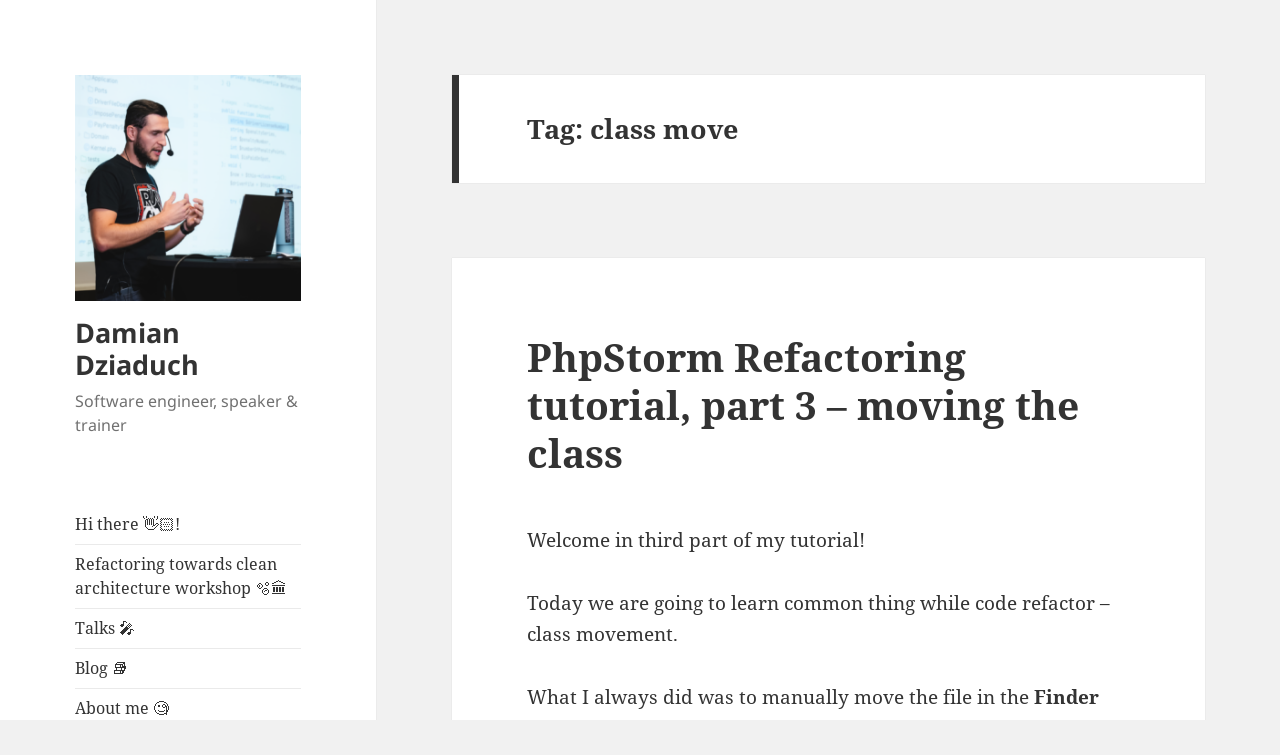

--- FILE ---
content_type: text/html; charset=UTF-8
request_url: https://damian.dziaduch.pl/tag/class-move/
body_size: 10269
content:
<!DOCTYPE html>
<html lang="en-GB" class="no-js">
<head>
	<meta charset="UTF-8">
	<meta name="viewport" content="width=device-width, initial-scale=1.0">
	<link rel="profile" href="https://gmpg.org/xfn/11">
	<link rel="pingback" href="https://damian.dziaduch.pl/xmlrpc.php">
	<script>(function(html){html.className = html.className.replace(/\bno-js\b/,'js')})(document.documentElement);</script>
<title>Tag: class move | Damian Dziaduch</title>
	<style>img:is([sizes="auto" i], [sizes^="auto," i]) { contain-intrinsic-size: 3000px 1500px }</style>
	
<!-- The SEO Framework by Sybre Waaijer -->
<link rel="canonical" href="https://damian.dziaduch.pl/tag/class-move/" />
<meta property="og:type" content="website" />
<meta property="og:locale" content="en_GB" />
<meta property="og:site_name" content="Damian Dziaduch" />
<meta property="og:title" content="Tag: class move | Damian Dziaduch" />
<meta property="og:url" content="https://damian.dziaduch.pl/tag/class-move/" />
<meta property="og:image" content="https://damian.dziaduch.pl/wp-content/uploads/2023/10/cropped-4developers-xxs.png" />
<meta property="og:image:width" content="248" />
<meta property="og:image:height" content="248" />
<meta property="og:image:alt" content="Damian presenting at 4 developers Gdańsk" />
<meta name="twitter:card" content="summary_large_image" />
<meta name="twitter:title" content="Tag: class move | Damian Dziaduch" />
<meta name="twitter:image" content="https://damian.dziaduch.pl/wp-content/uploads/2023/10/cropped-4developers-xxs.png" />
<meta name="twitter:image:alt" content="Damian presenting at 4 developers Gdańsk" />
<script type="application/ld+json">{"@context":"https://schema.org","@graph":[{"@type":"WebSite","@id":"https://damian.dziaduch.pl/#/schema/WebSite","url":"https://damian.dziaduch.pl/","name":"Damian Dziaduch","description":"Software engineer, speaker &amp; trainer","inLanguage":"en-GB","potentialAction":{"@type":"SearchAction","target":{"@type":"EntryPoint","urlTemplate":"https://damian.dziaduch.pl/search/{search_term_string}/"},"query-input":"required name=search_term_string"},"publisher":{"@type":"Organization","@id":"https://damian.dziaduch.pl/#/schema/Organization","name":"Damian Dziaduch","url":"https://damian.dziaduch.pl/","logo":{"@type":"ImageObject","url":"https://damian.dziaduch.pl/wp-content/uploads/2023/10/cropped-4developers-xxs.png","contentUrl":"https://damian.dziaduch.pl/wp-content/uploads/2023/10/cropped-4developers-xxs.png","width":248,"height":248,"contentSize":"60405"}}},{"@type":"CollectionPage","@id":"https://damian.dziaduch.pl/tag/class-move/","url":"https://damian.dziaduch.pl/tag/class-move/","name":"Tag: class move | Damian Dziaduch","inLanguage":"en-GB","isPartOf":{"@id":"https://damian.dziaduch.pl/#/schema/WebSite"},"breadcrumb":{"@type":"BreadcrumbList","@id":"https://damian.dziaduch.pl/#/schema/BreadcrumbList","itemListElement":[{"@type":"ListItem","position":1,"item":"https://damian.dziaduch.pl/","name":"Damian Dziaduch"},{"@type":"ListItem","position":2,"name":"Tag: class move"}]}}]}</script>
<!-- / The SEO Framework by Sybre Waaijer | 12.83ms meta | 6.04ms boot -->

<link rel="alternate" type="application/rss+xml" title="Damian Dziaduch &raquo; Feed" href="https://damian.dziaduch.pl/feed/" />
<link rel="alternate" type="application/rss+xml" title="Damian Dziaduch &raquo; Comments Feed" href="https://damian.dziaduch.pl/comments/feed/" />
<link rel="alternate" type="application/rss+xml" title="Damian Dziaduch &raquo; class move Tag Feed" href="https://damian.dziaduch.pl/tag/class-move/feed/" />
<script>
window._wpemojiSettings = {"baseUrl":"https:\/\/s.w.org\/images\/core\/emoji\/16.0.1\/72x72\/","ext":".png","svgUrl":"https:\/\/s.w.org\/images\/core\/emoji\/16.0.1\/svg\/","svgExt":".svg","source":{"concatemoji":"https:\/\/damian.dziaduch.pl\/wp-includes\/js\/wp-emoji-release.min.js"}};
/*! This file is auto-generated */
!function(s,n){var o,i,e;function c(e){try{var t={supportTests:e,timestamp:(new Date).valueOf()};sessionStorage.setItem(o,JSON.stringify(t))}catch(e){}}function p(e,t,n){e.clearRect(0,0,e.canvas.width,e.canvas.height),e.fillText(t,0,0);var t=new Uint32Array(e.getImageData(0,0,e.canvas.width,e.canvas.height).data),a=(e.clearRect(0,0,e.canvas.width,e.canvas.height),e.fillText(n,0,0),new Uint32Array(e.getImageData(0,0,e.canvas.width,e.canvas.height).data));return t.every(function(e,t){return e===a[t]})}function u(e,t){e.clearRect(0,0,e.canvas.width,e.canvas.height),e.fillText(t,0,0);for(var n=e.getImageData(16,16,1,1),a=0;a<n.data.length;a++)if(0!==n.data[a])return!1;return!0}function f(e,t,n,a){switch(t){case"flag":return n(e,"\ud83c\udff3\ufe0f\u200d\u26a7\ufe0f","\ud83c\udff3\ufe0f\u200b\u26a7\ufe0f")?!1:!n(e,"\ud83c\udde8\ud83c\uddf6","\ud83c\udde8\u200b\ud83c\uddf6")&&!n(e,"\ud83c\udff4\udb40\udc67\udb40\udc62\udb40\udc65\udb40\udc6e\udb40\udc67\udb40\udc7f","\ud83c\udff4\u200b\udb40\udc67\u200b\udb40\udc62\u200b\udb40\udc65\u200b\udb40\udc6e\u200b\udb40\udc67\u200b\udb40\udc7f");case"emoji":return!a(e,"\ud83e\udedf")}return!1}function g(e,t,n,a){var r="undefined"!=typeof WorkerGlobalScope&&self instanceof WorkerGlobalScope?new OffscreenCanvas(300,150):s.createElement("canvas"),o=r.getContext("2d",{willReadFrequently:!0}),i=(o.textBaseline="top",o.font="600 32px Arial",{});return e.forEach(function(e){i[e]=t(o,e,n,a)}),i}function t(e){var t=s.createElement("script");t.src=e,t.defer=!0,s.head.appendChild(t)}"undefined"!=typeof Promise&&(o="wpEmojiSettingsSupports",i=["flag","emoji"],n.supports={everything:!0,everythingExceptFlag:!0},e=new Promise(function(e){s.addEventListener("DOMContentLoaded",e,{once:!0})}),new Promise(function(t){var n=function(){try{var e=JSON.parse(sessionStorage.getItem(o));if("object"==typeof e&&"number"==typeof e.timestamp&&(new Date).valueOf()<e.timestamp+604800&&"object"==typeof e.supportTests)return e.supportTests}catch(e){}return null}();if(!n){if("undefined"!=typeof Worker&&"undefined"!=typeof OffscreenCanvas&&"undefined"!=typeof URL&&URL.createObjectURL&&"undefined"!=typeof Blob)try{var e="postMessage("+g.toString()+"("+[JSON.stringify(i),f.toString(),p.toString(),u.toString()].join(",")+"));",a=new Blob([e],{type:"text/javascript"}),r=new Worker(URL.createObjectURL(a),{name:"wpTestEmojiSupports"});return void(r.onmessage=function(e){c(n=e.data),r.terminate(),t(n)})}catch(e){}c(n=g(i,f,p,u))}t(n)}).then(function(e){for(var t in e)n.supports[t]=e[t],n.supports.everything=n.supports.everything&&n.supports[t],"flag"!==t&&(n.supports.everythingExceptFlag=n.supports.everythingExceptFlag&&n.supports[t]);n.supports.everythingExceptFlag=n.supports.everythingExceptFlag&&!n.supports.flag,n.DOMReady=!1,n.readyCallback=function(){n.DOMReady=!0}}).then(function(){return e}).then(function(){var e;n.supports.everything||(n.readyCallback(),(e=n.source||{}).concatemoji?t(e.concatemoji):e.wpemoji&&e.twemoji&&(t(e.twemoji),t(e.wpemoji)))}))}((window,document),window._wpemojiSettings);
</script>
<style id='wp-emoji-styles-inline-css'>

	img.wp-smiley, img.emoji {
		display: inline !important;
		border: none !important;
		box-shadow: none !important;
		height: 1em !important;
		width: 1em !important;
		margin: 0 0.07em !important;
		vertical-align: -0.1em !important;
		background: none !important;
		padding: 0 !important;
	}
</style>
<link rel='stylesheet' id='wp-block-library-css' href='https://damian.dziaduch.pl/wp-includes/css/dist/block-library/style.min.css' media='all' />
<style id='wp-block-library-theme-inline-css'>
.wp-block-audio :where(figcaption){color:#555;font-size:13px;text-align:center}.is-dark-theme .wp-block-audio :where(figcaption){color:#ffffffa6}.wp-block-audio{margin:0 0 1em}.wp-block-code{border:1px solid #ccc;border-radius:4px;font-family:Menlo,Consolas,monaco,monospace;padding:.8em 1em}.wp-block-embed :where(figcaption){color:#555;font-size:13px;text-align:center}.is-dark-theme .wp-block-embed :where(figcaption){color:#ffffffa6}.wp-block-embed{margin:0 0 1em}.blocks-gallery-caption{color:#555;font-size:13px;text-align:center}.is-dark-theme .blocks-gallery-caption{color:#ffffffa6}:root :where(.wp-block-image figcaption){color:#555;font-size:13px;text-align:center}.is-dark-theme :root :where(.wp-block-image figcaption){color:#ffffffa6}.wp-block-image{margin:0 0 1em}.wp-block-pullquote{border-bottom:4px solid;border-top:4px solid;color:currentColor;margin-bottom:1.75em}.wp-block-pullquote cite,.wp-block-pullquote footer,.wp-block-pullquote__citation{color:currentColor;font-size:.8125em;font-style:normal;text-transform:uppercase}.wp-block-quote{border-left:.25em solid;margin:0 0 1.75em;padding-left:1em}.wp-block-quote cite,.wp-block-quote footer{color:currentColor;font-size:.8125em;font-style:normal;position:relative}.wp-block-quote:where(.has-text-align-right){border-left:none;border-right:.25em solid;padding-left:0;padding-right:1em}.wp-block-quote:where(.has-text-align-center){border:none;padding-left:0}.wp-block-quote.is-large,.wp-block-quote.is-style-large,.wp-block-quote:where(.is-style-plain){border:none}.wp-block-search .wp-block-search__label{font-weight:700}.wp-block-search__button{border:1px solid #ccc;padding:.375em .625em}:where(.wp-block-group.has-background){padding:1.25em 2.375em}.wp-block-separator.has-css-opacity{opacity:.4}.wp-block-separator{border:none;border-bottom:2px solid;margin-left:auto;margin-right:auto}.wp-block-separator.has-alpha-channel-opacity{opacity:1}.wp-block-separator:not(.is-style-wide):not(.is-style-dots){width:100px}.wp-block-separator.has-background:not(.is-style-dots){border-bottom:none;height:1px}.wp-block-separator.has-background:not(.is-style-wide):not(.is-style-dots){height:2px}.wp-block-table{margin:0 0 1em}.wp-block-table td,.wp-block-table th{word-break:normal}.wp-block-table :where(figcaption){color:#555;font-size:13px;text-align:center}.is-dark-theme .wp-block-table :where(figcaption){color:#ffffffa6}.wp-block-video :where(figcaption){color:#555;font-size:13px;text-align:center}.is-dark-theme .wp-block-video :where(figcaption){color:#ffffffa6}.wp-block-video{margin:0 0 1em}:root :where(.wp-block-template-part.has-background){margin-bottom:0;margin-top:0;padding:1.25em 2.375em}
</style>
<style id='classic-theme-styles-inline-css'>
/*! This file is auto-generated */
.wp-block-button__link{color:#fff;background-color:#32373c;border-radius:9999px;box-shadow:none;text-decoration:none;padding:calc(.667em + 2px) calc(1.333em + 2px);font-size:1.125em}.wp-block-file__button{background:#32373c;color:#fff;text-decoration:none}
</style>
<style id='global-styles-inline-css'>
:root{--wp--preset--aspect-ratio--square: 1;--wp--preset--aspect-ratio--4-3: 4/3;--wp--preset--aspect-ratio--3-4: 3/4;--wp--preset--aspect-ratio--3-2: 3/2;--wp--preset--aspect-ratio--2-3: 2/3;--wp--preset--aspect-ratio--16-9: 16/9;--wp--preset--aspect-ratio--9-16: 9/16;--wp--preset--color--black: #000000;--wp--preset--color--cyan-bluish-gray: #abb8c3;--wp--preset--color--white: #fff;--wp--preset--color--pale-pink: #f78da7;--wp--preset--color--vivid-red: #cf2e2e;--wp--preset--color--luminous-vivid-orange: #ff6900;--wp--preset--color--luminous-vivid-amber: #fcb900;--wp--preset--color--light-green-cyan: #7bdcb5;--wp--preset--color--vivid-green-cyan: #00d084;--wp--preset--color--pale-cyan-blue: #8ed1fc;--wp--preset--color--vivid-cyan-blue: #0693e3;--wp--preset--color--vivid-purple: #9b51e0;--wp--preset--color--dark-gray: #111;--wp--preset--color--light-gray: #f1f1f1;--wp--preset--color--yellow: #f4ca16;--wp--preset--color--dark-brown: #352712;--wp--preset--color--medium-pink: #e53b51;--wp--preset--color--light-pink: #ffe5d1;--wp--preset--color--dark-purple: #2e2256;--wp--preset--color--purple: #674970;--wp--preset--color--blue-gray: #22313f;--wp--preset--color--bright-blue: #55c3dc;--wp--preset--color--light-blue: #e9f2f9;--wp--preset--gradient--vivid-cyan-blue-to-vivid-purple: linear-gradient(135deg,rgba(6,147,227,1) 0%,rgb(155,81,224) 100%);--wp--preset--gradient--light-green-cyan-to-vivid-green-cyan: linear-gradient(135deg,rgb(122,220,180) 0%,rgb(0,208,130) 100%);--wp--preset--gradient--luminous-vivid-amber-to-luminous-vivid-orange: linear-gradient(135deg,rgba(252,185,0,1) 0%,rgba(255,105,0,1) 100%);--wp--preset--gradient--luminous-vivid-orange-to-vivid-red: linear-gradient(135deg,rgba(255,105,0,1) 0%,rgb(207,46,46) 100%);--wp--preset--gradient--very-light-gray-to-cyan-bluish-gray: linear-gradient(135deg,rgb(238,238,238) 0%,rgb(169,184,195) 100%);--wp--preset--gradient--cool-to-warm-spectrum: linear-gradient(135deg,rgb(74,234,220) 0%,rgb(151,120,209) 20%,rgb(207,42,186) 40%,rgb(238,44,130) 60%,rgb(251,105,98) 80%,rgb(254,248,76) 100%);--wp--preset--gradient--blush-light-purple: linear-gradient(135deg,rgb(255,206,236) 0%,rgb(152,150,240) 100%);--wp--preset--gradient--blush-bordeaux: linear-gradient(135deg,rgb(254,205,165) 0%,rgb(254,45,45) 50%,rgb(107,0,62) 100%);--wp--preset--gradient--luminous-dusk: linear-gradient(135deg,rgb(255,203,112) 0%,rgb(199,81,192) 50%,rgb(65,88,208) 100%);--wp--preset--gradient--pale-ocean: linear-gradient(135deg,rgb(255,245,203) 0%,rgb(182,227,212) 50%,rgb(51,167,181) 100%);--wp--preset--gradient--electric-grass: linear-gradient(135deg,rgb(202,248,128) 0%,rgb(113,206,126) 100%);--wp--preset--gradient--midnight: linear-gradient(135deg,rgb(2,3,129) 0%,rgb(40,116,252) 100%);--wp--preset--gradient--dark-gray-gradient-gradient: linear-gradient(90deg, rgba(17,17,17,1) 0%, rgba(42,42,42,1) 100%);--wp--preset--gradient--light-gray-gradient: linear-gradient(90deg, rgba(241,241,241,1) 0%, rgba(215,215,215,1) 100%);--wp--preset--gradient--white-gradient: linear-gradient(90deg, rgba(255,255,255,1) 0%, rgba(230,230,230,1) 100%);--wp--preset--gradient--yellow-gradient: linear-gradient(90deg, rgba(244,202,22,1) 0%, rgba(205,168,10,1) 100%);--wp--preset--gradient--dark-brown-gradient: linear-gradient(90deg, rgba(53,39,18,1) 0%, rgba(91,67,31,1) 100%);--wp--preset--gradient--medium-pink-gradient: linear-gradient(90deg, rgba(229,59,81,1) 0%, rgba(209,28,51,1) 100%);--wp--preset--gradient--light-pink-gradient: linear-gradient(90deg, rgba(255,229,209,1) 0%, rgba(255,200,158,1) 100%);--wp--preset--gradient--dark-purple-gradient: linear-gradient(90deg, rgba(46,34,86,1) 0%, rgba(66,48,123,1) 100%);--wp--preset--gradient--purple-gradient: linear-gradient(90deg, rgba(103,73,112,1) 0%, rgba(131,93,143,1) 100%);--wp--preset--gradient--blue-gray-gradient: linear-gradient(90deg, rgba(34,49,63,1) 0%, rgba(52,75,96,1) 100%);--wp--preset--gradient--bright-blue-gradient: linear-gradient(90deg, rgba(85,195,220,1) 0%, rgba(43,180,211,1) 100%);--wp--preset--gradient--light-blue-gradient: linear-gradient(90deg, rgba(233,242,249,1) 0%, rgba(193,218,238,1) 100%);--wp--preset--font-size--small: 13px;--wp--preset--font-size--medium: 20px;--wp--preset--font-size--large: 36px;--wp--preset--font-size--x-large: 42px;--wp--preset--spacing--20: 0.44rem;--wp--preset--spacing--30: 0.67rem;--wp--preset--spacing--40: 1rem;--wp--preset--spacing--50: 1.5rem;--wp--preset--spacing--60: 2.25rem;--wp--preset--spacing--70: 3.38rem;--wp--preset--spacing--80: 5.06rem;--wp--preset--shadow--natural: 6px 6px 9px rgba(0, 0, 0, 0.2);--wp--preset--shadow--deep: 12px 12px 50px rgba(0, 0, 0, 0.4);--wp--preset--shadow--sharp: 6px 6px 0px rgba(0, 0, 0, 0.2);--wp--preset--shadow--outlined: 6px 6px 0px -3px rgba(255, 255, 255, 1), 6px 6px rgba(0, 0, 0, 1);--wp--preset--shadow--crisp: 6px 6px 0px rgba(0, 0, 0, 1);}:where(.is-layout-flex){gap: 0.5em;}:where(.is-layout-grid){gap: 0.5em;}body .is-layout-flex{display: flex;}.is-layout-flex{flex-wrap: wrap;align-items: center;}.is-layout-flex > :is(*, div){margin: 0;}body .is-layout-grid{display: grid;}.is-layout-grid > :is(*, div){margin: 0;}:where(.wp-block-columns.is-layout-flex){gap: 2em;}:where(.wp-block-columns.is-layout-grid){gap: 2em;}:where(.wp-block-post-template.is-layout-flex){gap: 1.25em;}:where(.wp-block-post-template.is-layout-grid){gap: 1.25em;}.has-black-color{color: var(--wp--preset--color--black) !important;}.has-cyan-bluish-gray-color{color: var(--wp--preset--color--cyan-bluish-gray) !important;}.has-white-color{color: var(--wp--preset--color--white) !important;}.has-pale-pink-color{color: var(--wp--preset--color--pale-pink) !important;}.has-vivid-red-color{color: var(--wp--preset--color--vivid-red) !important;}.has-luminous-vivid-orange-color{color: var(--wp--preset--color--luminous-vivid-orange) !important;}.has-luminous-vivid-amber-color{color: var(--wp--preset--color--luminous-vivid-amber) !important;}.has-light-green-cyan-color{color: var(--wp--preset--color--light-green-cyan) !important;}.has-vivid-green-cyan-color{color: var(--wp--preset--color--vivid-green-cyan) !important;}.has-pale-cyan-blue-color{color: var(--wp--preset--color--pale-cyan-blue) !important;}.has-vivid-cyan-blue-color{color: var(--wp--preset--color--vivid-cyan-blue) !important;}.has-vivid-purple-color{color: var(--wp--preset--color--vivid-purple) !important;}.has-black-background-color{background-color: var(--wp--preset--color--black) !important;}.has-cyan-bluish-gray-background-color{background-color: var(--wp--preset--color--cyan-bluish-gray) !important;}.has-white-background-color{background-color: var(--wp--preset--color--white) !important;}.has-pale-pink-background-color{background-color: var(--wp--preset--color--pale-pink) !important;}.has-vivid-red-background-color{background-color: var(--wp--preset--color--vivid-red) !important;}.has-luminous-vivid-orange-background-color{background-color: var(--wp--preset--color--luminous-vivid-orange) !important;}.has-luminous-vivid-amber-background-color{background-color: var(--wp--preset--color--luminous-vivid-amber) !important;}.has-light-green-cyan-background-color{background-color: var(--wp--preset--color--light-green-cyan) !important;}.has-vivid-green-cyan-background-color{background-color: var(--wp--preset--color--vivid-green-cyan) !important;}.has-pale-cyan-blue-background-color{background-color: var(--wp--preset--color--pale-cyan-blue) !important;}.has-vivid-cyan-blue-background-color{background-color: var(--wp--preset--color--vivid-cyan-blue) !important;}.has-vivid-purple-background-color{background-color: var(--wp--preset--color--vivid-purple) !important;}.has-black-border-color{border-color: var(--wp--preset--color--black) !important;}.has-cyan-bluish-gray-border-color{border-color: var(--wp--preset--color--cyan-bluish-gray) !important;}.has-white-border-color{border-color: var(--wp--preset--color--white) !important;}.has-pale-pink-border-color{border-color: var(--wp--preset--color--pale-pink) !important;}.has-vivid-red-border-color{border-color: var(--wp--preset--color--vivid-red) !important;}.has-luminous-vivid-orange-border-color{border-color: var(--wp--preset--color--luminous-vivid-orange) !important;}.has-luminous-vivid-amber-border-color{border-color: var(--wp--preset--color--luminous-vivid-amber) !important;}.has-light-green-cyan-border-color{border-color: var(--wp--preset--color--light-green-cyan) !important;}.has-vivid-green-cyan-border-color{border-color: var(--wp--preset--color--vivid-green-cyan) !important;}.has-pale-cyan-blue-border-color{border-color: var(--wp--preset--color--pale-cyan-blue) !important;}.has-vivid-cyan-blue-border-color{border-color: var(--wp--preset--color--vivid-cyan-blue) !important;}.has-vivid-purple-border-color{border-color: var(--wp--preset--color--vivid-purple) !important;}.has-vivid-cyan-blue-to-vivid-purple-gradient-background{background: var(--wp--preset--gradient--vivid-cyan-blue-to-vivid-purple) !important;}.has-light-green-cyan-to-vivid-green-cyan-gradient-background{background: var(--wp--preset--gradient--light-green-cyan-to-vivid-green-cyan) !important;}.has-luminous-vivid-amber-to-luminous-vivid-orange-gradient-background{background: var(--wp--preset--gradient--luminous-vivid-amber-to-luminous-vivid-orange) !important;}.has-luminous-vivid-orange-to-vivid-red-gradient-background{background: var(--wp--preset--gradient--luminous-vivid-orange-to-vivid-red) !important;}.has-very-light-gray-to-cyan-bluish-gray-gradient-background{background: var(--wp--preset--gradient--very-light-gray-to-cyan-bluish-gray) !important;}.has-cool-to-warm-spectrum-gradient-background{background: var(--wp--preset--gradient--cool-to-warm-spectrum) !important;}.has-blush-light-purple-gradient-background{background: var(--wp--preset--gradient--blush-light-purple) !important;}.has-blush-bordeaux-gradient-background{background: var(--wp--preset--gradient--blush-bordeaux) !important;}.has-luminous-dusk-gradient-background{background: var(--wp--preset--gradient--luminous-dusk) !important;}.has-pale-ocean-gradient-background{background: var(--wp--preset--gradient--pale-ocean) !important;}.has-electric-grass-gradient-background{background: var(--wp--preset--gradient--electric-grass) !important;}.has-midnight-gradient-background{background: var(--wp--preset--gradient--midnight) !important;}.has-small-font-size{font-size: var(--wp--preset--font-size--small) !important;}.has-medium-font-size{font-size: var(--wp--preset--font-size--medium) !important;}.has-large-font-size{font-size: var(--wp--preset--font-size--large) !important;}.has-x-large-font-size{font-size: var(--wp--preset--font-size--x-large) !important;}
:where(.wp-block-post-template.is-layout-flex){gap: 1.25em;}:where(.wp-block-post-template.is-layout-grid){gap: 1.25em;}
:where(.wp-block-columns.is-layout-flex){gap: 2em;}:where(.wp-block-columns.is-layout-grid){gap: 2em;}
:root :where(.wp-block-pullquote){font-size: 1.5em;line-height: 1.6;}
</style>
<link rel='stylesheet' id='contact-form-7-css' href='https://damian.dziaduch.pl/wp-content/plugins/contact-form-7/includes/css/styles.css' media='all' />
<link rel='stylesheet' id='mailerlite_forms.css-css' href='https://damian.dziaduch.pl/wp-content/plugins/official-mailerlite-sign-up-forms/assets/css/mailerlite_forms.css' media='all' />
<link rel='stylesheet' id='ez-toc-css' href='https://damian.dziaduch.pl/wp-content/plugins/easy-table-of-contents/assets/css/screen.min.css' media='all' />
<style id='ez-toc-inline-css'>
div#ez-toc-container .ez-toc-title {font-size: 120%;}div#ez-toc-container .ez-toc-title {font-weight: 500;}div#ez-toc-container ul li , div#ez-toc-container ul li a {font-size: 95%;}div#ez-toc-container ul li , div#ez-toc-container ul li a {font-weight: 500;}div#ez-toc-container nav ul ul li {font-size: 90%;}
.ez-toc-container-direction {direction: ltr;}.ez-toc-counter ul{counter-reset: item ;}.ez-toc-counter nav ul li a::before {content: counters(item, '.', decimal) '. ';display: inline-block;counter-increment: item;flex-grow: 0;flex-shrink: 0;margin-right: .2em; float: left; }.ez-toc-widget-direction {direction: ltr;}.ez-toc-widget-container ul{counter-reset: item ;}.ez-toc-widget-container nav ul li a::before {content: counters(item, '.', decimal) '. ';display: inline-block;counter-increment: item;flex-grow: 0;flex-shrink: 0;margin-right: .2em; float: left; }
</style>
<link rel='stylesheet' id='twentyfifteen-fonts-css' href='https://damian.dziaduch.pl/wp-content/themes/twentyfifteen/assets/fonts/noto-sans-plus-noto-serif-plus-inconsolata.css' media='all' />
<link rel='stylesheet' id='genericons-css' href='https://damian.dziaduch.pl/wp-content/themes/twentyfifteen/genericons/genericons.css' media='all' />
<link rel='stylesheet' id='twentyfifteen-style-css' href='https://damian.dziaduch.pl/wp-content/themes/twentyfifteen/style.css' media='all' />
<link rel='stylesheet' id='twentyfifteen-block-style-css' href='https://damian.dziaduch.pl/wp-content/themes/twentyfifteen/css/blocks.css' media='all' />
<script src="https://damian.dziaduch.pl/wp-includes/js/jquery/jquery.min.js" id="jquery-core-js"></script>
<script src="https://damian.dziaduch.pl/wp-includes/js/jquery/jquery-migrate.min.js" id="jquery-migrate-js"></script>
<script id="twentyfifteen-script-js-extra">
var screenReaderText = {"expand":"<span class=\"screen-reader-text\">expand child menu<\/span>","collapse":"<span class=\"screen-reader-text\">collapse child menu<\/span>"};
</script>
<script src="https://damian.dziaduch.pl/wp-content/themes/twentyfifteen/js/functions.js" id="twentyfifteen-script-js" defer data-wp-strategy="defer"></script>
<link rel="EditURI" type="application/rsd+xml" title="RSD" href="https://damian.dziaduch.pl/xmlrpc.php?rsd" />
<!-- HFCM by 99 Robots - Snippet # 2: Google Analytics -->
<!-- Google tag (gtag.js) -->
<script async src="https://www.googletagmanager.com/gtag/js?id=G-S2ZEG4J80B"></script>
<script>
  window.dataLayer = window.dataLayer || [];
  function gtag(){dataLayer.push(arguments);}
  gtag('js', new Date());

  gtag('config', 'G-S2ZEG4J80B');
</script>
<!-- /end HFCM by 99 Robots -->
        <!-- MailerLite Universal -->
        <script>
            (function(w,d,e,u,f,l,n){w[f]=w[f]||function(){(w[f].q=w[f].q||[])
                .push(arguments);},l=d.createElement(e),l.async=1,l.src=u,
                n=d.getElementsByTagName(e)[0],n.parentNode.insertBefore(l,n);})
            (window,document,'script','https://assets.mailerlite.com/js/universal.js','ml');
            ml('account', '1156338');
            ml('enablePopups', true);
        </script>
        <!-- End MailerLite Universal -->
        <link rel="icon" href="https://damian.dziaduch.pl/wp-content/uploads/2023/10/cropped-cropped-4developers-xxs-32x32.png" sizes="32x32" />
<link rel="icon" href="https://damian.dziaduch.pl/wp-content/uploads/2023/10/cropped-cropped-4developers-xxs-192x192.png" sizes="192x192" />
<link rel="apple-touch-icon" href="https://damian.dziaduch.pl/wp-content/uploads/2023/10/cropped-cropped-4developers-xxs-180x180.png" />
<meta name="msapplication-TileImage" content="https://damian.dziaduch.pl/wp-content/uploads/2023/10/cropped-cropped-4developers-xxs-270x270.png" />
		<style id="wp-custom-css">
			#form-recaptcha {
	  margin-bottom: 1.6842em;
}		</style>
		</head>

<body class="archive tag tag-class-move tag-35 wp-custom-logo wp-embed-responsive wp-theme-twentyfifteen">
<div id="page" class="hfeed site">
	<a class="skip-link screen-reader-text" href="#content">
		Skip to content	</a>

	<div id="sidebar" class="sidebar">
		<header id="masthead" class="site-header">
			<div class="site-branding">
				<a href="https://damian.dziaduch.pl/" class="custom-logo-link" rel="home"><img width="248" height="248" src="https://damian.dziaduch.pl/wp-content/uploads/2023/10/cropped-4developers-xxs.png" class="custom-logo" alt="Damian presenting at 4 developers Gdańsk" decoding="async" fetchpriority="high" srcset="https://damian.dziaduch.pl/wp-content/uploads/2023/10/cropped-4developers-xxs.png 248w, https://damian.dziaduch.pl/wp-content/uploads/2023/10/cropped-4developers-xxs-150x150.png 150w" sizes="(max-width: 248px) 100vw, 248px" /></a>						<p class="site-title"><a href="https://damian.dziaduch.pl/" rel="home" >Damian Dziaduch</a></p>
												<p class="site-description">Software engineer, speaker &amp; trainer</p>
										<button class="secondary-toggle">Menu and widgets</button>
			</div><!-- .site-branding -->
		</header><!-- .site-header -->

			<div id="secondary" class="secondary">

		
		
					<div id="widget-area" class="widget-area" role="complementary">
				<aside id="nav_menu-2" class="widget widget_nav_menu"><nav class="menu-menu-container" aria-label="Menu"><ul id="menu-menu" class="menu"><li id="menu-item-972" class="menu-item menu-item-type-post_type menu-item-object-page menu-item-home menu-item-972"><a href="https://damian.dziaduch.pl/">Hi there 👋🏻!</a></li>
<li id="menu-item-976" class="menu-item menu-item-type-post_type menu-item-object-page menu-item-976"><a href="https://damian.dziaduch.pl/refactoring-towards-clean-architecture/">Refactoring towards clean architecture workshop 🫧🏛️</a></li>
<li id="menu-item-977" class="menu-item menu-item-type-post_type menu-item-object-page menu-item-977"><a href="https://damian.dziaduch.pl/talks/">Talks 🎤</a></li>
<li id="menu-item-973" class="menu-item menu-item-type-post_type menu-item-object-page current_page_parent menu-item-973"><a href="https://damian.dziaduch.pl/blog/">Blog 📚</a></li>
<li id="menu-item-975" class="menu-item menu-item-type-post_type menu-item-object-page menu-item-975"><a href="https://damian.dziaduch.pl/about-me/">About me 🧐</a></li>
<li id="menu-item-974" class="menu-item menu-item-type-post_type menu-item-object-page menu-item-974"><a href="https://damian.dziaduch.pl/kontakt/">Contact ☎️</a></li>
<li id="menu-item-1022" class="menu-item menu-item-type-custom menu-item-object-custom menu-item-1022"><a href="https://www.linkedin.com/in/damian-dziaduch/">LinkedIn 🍿</a></li>
</ul></nav></aside><aside id="search-2" class="widget widget_search"><form role="search" method="get" class="search-form" action="https://damian.dziaduch.pl/">
				<label>
					<span class="screen-reader-text">Search for:</span>
					<input type="search" class="search-field" placeholder="Search &hellip;" value="" name="s" />
				</label>
				<input type="submit" class="search-submit screen-reader-text" value="Search" />
			</form></aside>			</div><!-- .widget-area -->
		
	</div><!-- .secondary -->

	</div><!-- .sidebar -->

	<div id="content" class="site-content">

	<section id="primary" class="content-area">
		<main id="main" class="site-main">

		
			<header class="page-header">
				<h1 class="page-title">Tag: <span>class move</span></h1>			</header><!-- .page-header -->

			
<article id="post-47" class="post-47 post type-post status-publish format-standard hentry category-refactoring tag-class-move tag-ide tag-jetbrains tag-php tag-phpstorm tag-refactor tag-refactoring">
	
	<header class="entry-header">
		<h2 class="entry-title"><a href="https://damian.dziaduch.pl/2015/10/13/phpstorm-refactoring-tutorial-part-3-moving-the-class/" rel="bookmark">PhpStorm Refactoring tutorial, part 3 &#8211; moving the class</a></h2>	</header><!-- .entry-header -->

	<div class="entry-content">
		<p>Welcome in third part of my tutorial!</p>
<p>Today we are going to learn common thing while code refactor &#8211; class movement.</p>
<p>What I always did was to manually move the file in the <strong>Finder</strong> and then changed it&#8217;s <strong>namespace</strong> in the IDE. Finally I had to search whole project for class name etc. But <strong>PhpStorm</strong> can do all of that with one simple action.</p>
<p>I&#8217;m going to move the class <strong>\app\models\User</strong> to <b>\common\models\User</b> (Yii2 project).</p>
<p>Let me show you the beginning of my class:</p>
<pre class="lang:php decode:true" title="Class to be moved">&lt;?php
namespace app\models;

use yii\base\Exception;
use yii\base\Model;
use yii\base\NotSupportedException;
use yii\web\IdentityInterface;

class User extends Model implements IdentityInterface
{</pre>
<p>First thing what you need to do is to move the cursor into class name and open refactor menu (<strong>right click -&gt; refactor</strong>, or press <strong>ctrl + t</strong>) and choose <strong>Move</strong>.</p>
<p>Fill the <strong>target namespace</strong>. I always check two checkboxes, <strong>Search in comments and string</strong> and <strong>Search for text </strong><b>occurrences</b>. This will allows us to refactor the <strong>PHPDoc</strong>, <strong>comments</strong> and other places where the class name exists.</p>
<p>Before pressing the <strong>Refactor</strong> button, I recommend to <strong>Preview</strong> the changes. All found places you will see on the list like this:</p>
<p><a href="http://damian.dziaduch.pl/wp-content/uploads/2015/10/class-move-refactor.png"><img decoding="async" class="alignnone size-full wp-image-48" src="http://damian.dziaduch.pl/wp-content/uploads/2015/10/class-move-refactor.png" alt="class move refactor" width="2880" height="1800" srcset="https://damian.dziaduch.pl/wp-content/uploads/2015/10/class-move-refactor.png 2880w, https://damian.dziaduch.pl/wp-content/uploads/2015/10/class-move-refactor-300x188.png 300w, https://damian.dziaduch.pl/wp-content/uploads/2015/10/class-move-refactor-1024x640.png 1024w" sizes="(max-width: 2880px) 100vw, 2880px" /></a></p>
<p>With second mouse button you can exclude results from refactoring. When you&#8217;re done, press <strong>Do Refactor</strong>. Now run your tests. Everything should work like as a charm!</p>
<p>Thank you for reading. Have a good day!</p>
<p>&nbsp;</p>
	</div><!-- .entry-content -->

	
	<footer class="entry-footer">
		<span class="posted-on"><span class="screen-reader-text">Posted on </span><a href="https://damian.dziaduch.pl/2015/10/13/phpstorm-refactoring-tutorial-part-3-moving-the-class/" rel="bookmark"><time class="entry-date published" datetime="2015-10-13T10:53:21+02:00">2015-10-13</time><time class="updated" datetime="2015-10-13T10:57:41+02:00">2015-10-13</time></a></span><span class="cat-links"><span class="screen-reader-text">Categories </span><a href="https://damian.dziaduch.pl/category/software/refactoring/" rel="category tag">Refactoring</a></span><span class="tags-links"><span class="screen-reader-text">Tags </span><a href="https://damian.dziaduch.pl/tag/class-move/" rel="tag">class move</a>, <a href="https://damian.dziaduch.pl/tag/ide/" rel="tag">ide</a>, <a href="https://damian.dziaduch.pl/tag/jetbrains/" rel="tag">jetbrains</a>, <a href="https://damian.dziaduch.pl/tag/php/" rel="tag">php</a>, <a href="https://damian.dziaduch.pl/tag/phpstorm/" rel="tag">phpstorm</a>, <a href="https://damian.dziaduch.pl/tag/refactor/" rel="tag">refactor</a>, <a href="https://damian.dziaduch.pl/tag/refactoring/" rel="tag">refactoring</a></span><span class="comments-link"><a href="https://damian.dziaduch.pl/2015/10/13/phpstorm-refactoring-tutorial-part-3-moving-the-class/#respond">Leave a comment<span class="screen-reader-text"> on PhpStorm Refactoring tutorial, part 3 &#8211; moving the class</span></a></span>			</footer><!-- .entry-footer -->

</article><!-- #post-47 -->

		</main><!-- .site-main -->
	</section><!-- .content-area -->


	</div><!-- .site-content -->

	<footer id="colophon" class="site-footer">
		<div class="site-info">
									<a href="https://wordpress.org/" class="imprint">
				Proudly powered by WordPress			</a>
		</div><!-- .site-info -->
	</footer><!-- .site-footer -->

</div><!-- .site -->

<script type="speculationrules">
{"prefetch":[{"source":"document","where":{"and":[{"href_matches":"\/*"},{"not":{"href_matches":["\/wp-*.php","\/wp-admin\/*","\/wp-content\/uploads\/*","\/wp-content\/*","\/wp-content\/plugins\/*","\/wp-content\/themes\/twentyfifteen\/*","\/*\\?(.+)"]}},{"not":{"selector_matches":"a[rel~=\"nofollow\"]"}},{"not":{"selector_matches":".no-prefetch, .no-prefetch a"}}]},"eagerness":"conservative"}]}
</script>
<script src="https://damian.dziaduch.pl/wp-includes/js/dist/hooks.min.js" id="wp-hooks-js"></script>
<script src="https://damian.dziaduch.pl/wp-includes/js/dist/i18n.min.js" id="wp-i18n-js"></script>
<script id="wp-i18n-js-after">
wp.i18n.setLocaleData( { 'text direction\u0004ltr': [ 'ltr' ] } );
</script>
<script src="https://damian.dziaduch.pl/wp-content/plugins/contact-form-7/includes/swv/js/index.js" id="swv-js"></script>
<script id="contact-form-7-js-translations">
( function( domain, translations ) {
	var localeData = translations.locale_data[ domain ] || translations.locale_data.messages;
	localeData[""].domain = domain;
	wp.i18n.setLocaleData( localeData, domain );
} )( "contact-form-7", {"translation-revision-date":"2024-05-21 11:58:24+0000","generator":"GlotPress\/4.0.1","domain":"messages","locale_data":{"messages":{"":{"domain":"messages","plural-forms":"nplurals=2; plural=n != 1;","lang":"en_GB"},"Error:":["Error:"]}},"comment":{"reference":"includes\/js\/index.js"}} );
</script>
<script id="contact-form-7-js-before">
var wpcf7 = {
    "api": {
        "root": "https:\/\/damian.dziaduch.pl\/wp-json\/",
        "namespace": "contact-form-7\/v1"
    }
};
</script>
<script src="https://damian.dziaduch.pl/wp-content/plugins/contact-form-7/includes/js/index.js" id="contact-form-7-js"></script>
<script id="ez-toc-scroll-scriptjs-js-extra">
var eztoc_smooth_local = {"scroll_offset":"30","add_request_uri":"","add_self_reference_link":""};
</script>
<script src="https://damian.dziaduch.pl/wp-content/plugins/easy-table-of-contents/assets/js/smooth_scroll.min.js" id="ez-toc-scroll-scriptjs-js"></script>
<script src="https://damian.dziaduch.pl/wp-content/plugins/easy-table-of-contents/vendor/js-cookie/js.cookie.min.js" id="ez-toc-js-cookie-js"></script>
<script src="https://damian.dziaduch.pl/wp-content/plugins/easy-table-of-contents/vendor/sticky-kit/jquery.sticky-kit.min.js" id="ez-toc-jquery-sticky-kit-js"></script>
<script id="ez-toc-js-js-extra">
var ezTOC = {"smooth_scroll":"1","visibility_hide_by_default":"","scroll_offset":"30","fallbackIcon":"<span class=\"\"><span class=\"eztoc-hide\" style=\"display:none;\">Toggle<\/span><span class=\"ez-toc-icon-toggle-span\"><svg style=\"fill: #999;color:#999\" xmlns=\"http:\/\/www.w3.org\/2000\/svg\" class=\"list-377408\" width=\"20px\" height=\"20px\" viewBox=\"0 0 24 24\" fill=\"none\"><path d=\"M6 6H4v2h2V6zm14 0H8v2h12V6zM4 11h2v2H4v-2zm16 0H8v2h12v-2zM4 16h2v2H4v-2zm16 0H8v2h12v-2z\" fill=\"currentColor\"><\/path><\/svg><svg style=\"fill: #999;color:#999\" class=\"arrow-unsorted-368013\" xmlns=\"http:\/\/www.w3.org\/2000\/svg\" width=\"10px\" height=\"10px\" viewBox=\"0 0 24 24\" version=\"1.2\" baseProfile=\"tiny\"><path d=\"M18.2 9.3l-6.2-6.3-6.2 6.3c-.2.2-.3.4-.3.7s.1.5.3.7c.2.2.4.3.7.3h11c.3 0 .5-.1.7-.3.2-.2.3-.5.3-.7s-.1-.5-.3-.7zM5.8 14.7l6.2 6.3 6.2-6.3c.2-.2.3-.5.3-.7s-.1-.5-.3-.7c-.2-.2-.4-.3-.7-.3h-11c-.3 0-.5.1-.7.3-.2.2-.3.5-.3.7s.1.5.3.7z\"\/><\/svg><\/span><\/span>","chamomile_theme_is_on":""};
</script>
<script src="https://damian.dziaduch.pl/wp-content/plugins/easy-table-of-contents/assets/js/front.min.js" id="ez-toc-js-js"></script>
<script src="https://www.google.com/recaptcha/api.js?render=6LdsABUUAAAAAHGl1wrAYJkdKTaNeSE_8179Ym6X" id="google-recaptcha-js"></script>
<script src="https://damian.dziaduch.pl/wp-includes/js/dist/vendor/wp-polyfill.min.js" id="wp-polyfill-js"></script>
<script id="wpcf7-recaptcha-js-before">
var wpcf7_recaptcha = {
    "sitekey": "6LdsABUUAAAAAHGl1wrAYJkdKTaNeSE_8179Ym6X",
    "actions": {
        "homepage": "homepage",
        "contactform": "contactform"
    }
};
</script>
<script src="https://damian.dziaduch.pl/wp-content/plugins/contact-form-7/modules/recaptcha/index.js" id="wpcf7-recaptcha-js"></script>

</body>
</html>
